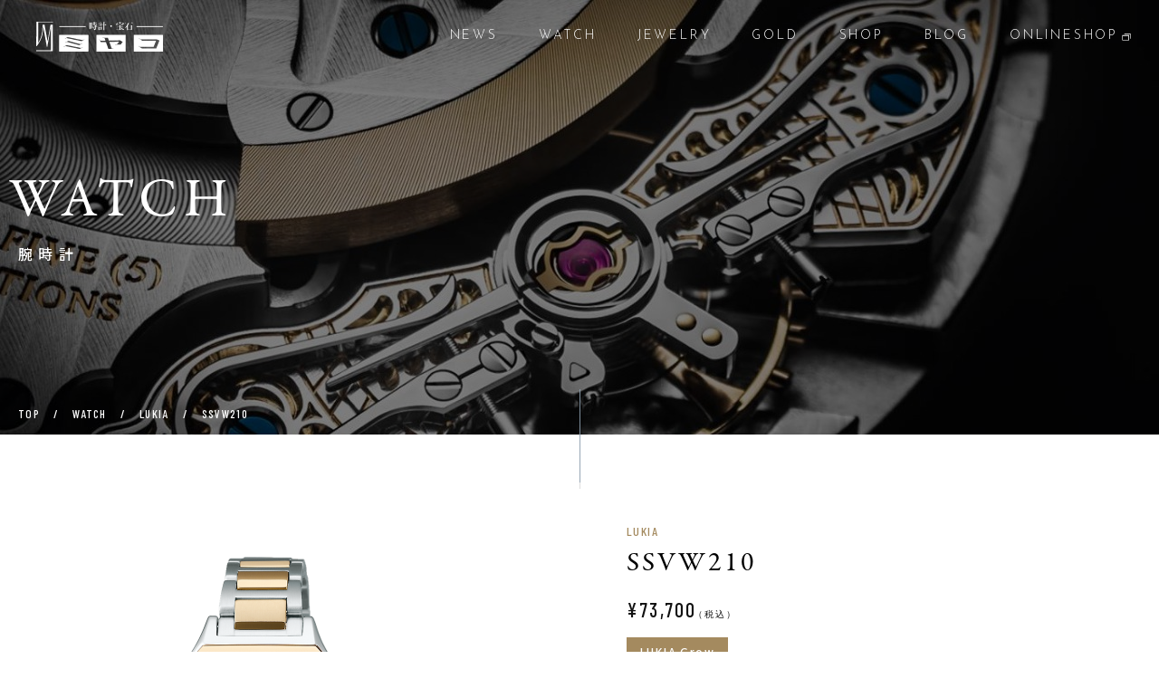

--- FILE ---
content_type: text/html; charset=UTF-8
request_url: https://www.miyako1912.co.jp/watch/ssvw210/
body_size: 6944
content:
<!doctype html>
<html><head prefix="og: https://ogp.me/ns#">
<meta charset="UTF-8">
<meta name="viewport" content="width=device-width, initial-scale=1.0">
<meta http-equiv="X-UA-Compatible" content="ie=edge">
<title>SSVW210 ｜ 兵庫県神戸市・加古川を中心に宝石・ブランド腕時計の正規品販売店 株式会社ミヤコ [グランドセイコーマスターショップ]</title>
<meta name="description" content="加古川・神戸（三宮センター街）・姫路エリアにて、時計販売、貴金属買取りを提供する株式会社ミヤコ。グランドセイコー、シチズン、カシオ、sinnをはじめ輸入時計など各種ブランド取扱い。">
<meta name="keywords" content="ブランド腕時計正規品販売店">
<meta property="og:url" content="https://www.miyako1912.co.jp">
<meta property="og:type" content="website">
<meta property="og:title" content="ブランド腕時計正規品販売店　株式会社ミヤコ">
<meta property="og:description" content="加古川・神戸（三宮センター街）・姫路エリアにて、時計販売、貴金属買取りを提供する株式会社ミヤコ。グランドセイコー、シチズン、カシオ、sinnをはじめ輸入時計など各種ブランド取扱い。">
<meta property="og:site_name" content="ブランド腕時計正規品販売店　株式会社ミヤコ">
<meta property="og:image" content="">
<!-- module css --> 
<link rel="stylesheet" href="/css/reset.css">
<link rel="stylesheet" href="/css/common.css">
<link rel="stylesheet" href="/css/drawer.min.css">
<link rel="stylesheet" href="https://cdn.jsdelivr.net/npm/yakuhanjp@3.4.1/dist/css/yakuhanjp.min.css">
<link href="https://use.fontawesome.com/releases/v5.6.1/css/all.css" rel="stylesheet">
<!-- end module css -->
<link rel="stylesheet" type="text/css" href="https://unpkg.com/swiper@9/swiper.min.css">
<link rel="stylesheet" href="/css/watch.css">
<!-- webfonts -->
<link rel="stylesheet" href="https://use.typekit.net/cwl7aqc.css">
<!--Google Fonts-->
<link rel="preconnect" href="https://fonts.googleapis.com">
<link rel="preconnect" href="https://fonts.gstatic.com" crossorigin>
<link href="https://fonts.googleapis.com/css2?family=Barlow+Condensed:wght@400;500;600;700&family=Josefin+Sans:wght@200;300;400;500;700&family=Noto+Sans+JP:wght@400;500;700&family=Noto+Serif+JP:wght@200;300;400;500;600;700&display=swap" rel="stylesheet">

<!-- Google Tag Manager -->
<script>(function(w,d,s,l,i){w[l]=w[l]||[];w[l].push({'gtm.start':
new Date().getTime(),event:'gtm.js'});var f=d.getElementsByTagName(s)[0],
j=d.createElement(s),dl=l!='dataLayer'?'&l='+l:'';j.async=true;j.src=
'https://www.googletagmanager.com/gtm.js?id='+i+dl;f.parentNode.insertBefore(j,f);
})(window,document,'script','dataLayer','GTM-MBHT64HF');</script>
<!-- End Google Tag Manager -->

<meta name='robots' content='max-image-preview:large' />
<style id='wp-img-auto-sizes-contain-inline-css' type='text/css'>
img:is([sizes=auto i],[sizes^="auto," i]){contain-intrinsic-size:3000px 1500px}
/*# sourceURL=wp-img-auto-sizes-contain-inline-css */
</style>
<style id='classic-theme-styles-inline-css' type='text/css'>
/*! This file is auto-generated */
.wp-block-button__link{color:#fff;background-color:#32373c;border-radius:9999px;box-shadow:none;text-decoration:none;padding:calc(.667em + 2px) calc(1.333em + 2px);font-size:1.125em}.wp-block-file__button{background:#32373c;color:#fff;text-decoration:none}
/*# sourceURL=/wp-includes/css/classic-themes.min.css */
</style>
<style id='global-styles-inline-css' type='text/css'>
:root{--wp--preset--aspect-ratio--square: 1;--wp--preset--aspect-ratio--4-3: 4/3;--wp--preset--aspect-ratio--3-4: 3/4;--wp--preset--aspect-ratio--3-2: 3/2;--wp--preset--aspect-ratio--2-3: 2/3;--wp--preset--aspect-ratio--16-9: 16/9;--wp--preset--aspect-ratio--9-16: 9/16;--wp--preset--color--black: #000000;--wp--preset--color--cyan-bluish-gray: #abb8c3;--wp--preset--color--white: #ffffff;--wp--preset--color--pale-pink: #f78da7;--wp--preset--color--vivid-red: #cf2e2e;--wp--preset--color--luminous-vivid-orange: #ff6900;--wp--preset--color--luminous-vivid-amber: #fcb900;--wp--preset--color--light-green-cyan: #7bdcb5;--wp--preset--color--vivid-green-cyan: #00d084;--wp--preset--color--pale-cyan-blue: #8ed1fc;--wp--preset--color--vivid-cyan-blue: #0693e3;--wp--preset--color--vivid-purple: #9b51e0;--wp--preset--gradient--vivid-cyan-blue-to-vivid-purple: linear-gradient(135deg,rgb(6,147,227) 0%,rgb(155,81,224) 100%);--wp--preset--gradient--light-green-cyan-to-vivid-green-cyan: linear-gradient(135deg,rgb(122,220,180) 0%,rgb(0,208,130) 100%);--wp--preset--gradient--luminous-vivid-amber-to-luminous-vivid-orange: linear-gradient(135deg,rgb(252,185,0) 0%,rgb(255,105,0) 100%);--wp--preset--gradient--luminous-vivid-orange-to-vivid-red: linear-gradient(135deg,rgb(255,105,0) 0%,rgb(207,46,46) 100%);--wp--preset--gradient--very-light-gray-to-cyan-bluish-gray: linear-gradient(135deg,rgb(238,238,238) 0%,rgb(169,184,195) 100%);--wp--preset--gradient--cool-to-warm-spectrum: linear-gradient(135deg,rgb(74,234,220) 0%,rgb(151,120,209) 20%,rgb(207,42,186) 40%,rgb(238,44,130) 60%,rgb(251,105,98) 80%,rgb(254,248,76) 100%);--wp--preset--gradient--blush-light-purple: linear-gradient(135deg,rgb(255,206,236) 0%,rgb(152,150,240) 100%);--wp--preset--gradient--blush-bordeaux: linear-gradient(135deg,rgb(254,205,165) 0%,rgb(254,45,45) 50%,rgb(107,0,62) 100%);--wp--preset--gradient--luminous-dusk: linear-gradient(135deg,rgb(255,203,112) 0%,rgb(199,81,192) 50%,rgb(65,88,208) 100%);--wp--preset--gradient--pale-ocean: linear-gradient(135deg,rgb(255,245,203) 0%,rgb(182,227,212) 50%,rgb(51,167,181) 100%);--wp--preset--gradient--electric-grass: linear-gradient(135deg,rgb(202,248,128) 0%,rgb(113,206,126) 100%);--wp--preset--gradient--midnight: linear-gradient(135deg,rgb(2,3,129) 0%,rgb(40,116,252) 100%);--wp--preset--font-size--small: 13px;--wp--preset--font-size--medium: 20px;--wp--preset--font-size--large: 36px;--wp--preset--font-size--x-large: 42px;--wp--preset--spacing--20: 0.44rem;--wp--preset--spacing--30: 0.67rem;--wp--preset--spacing--40: 1rem;--wp--preset--spacing--50: 1.5rem;--wp--preset--spacing--60: 2.25rem;--wp--preset--spacing--70: 3.38rem;--wp--preset--spacing--80: 5.06rem;--wp--preset--shadow--natural: 6px 6px 9px rgba(0, 0, 0, 0.2);--wp--preset--shadow--deep: 12px 12px 50px rgba(0, 0, 0, 0.4);--wp--preset--shadow--sharp: 6px 6px 0px rgba(0, 0, 0, 0.2);--wp--preset--shadow--outlined: 6px 6px 0px -3px rgb(255, 255, 255), 6px 6px rgb(0, 0, 0);--wp--preset--shadow--crisp: 6px 6px 0px rgb(0, 0, 0);}:where(.is-layout-flex){gap: 0.5em;}:where(.is-layout-grid){gap: 0.5em;}body .is-layout-flex{display: flex;}.is-layout-flex{flex-wrap: wrap;align-items: center;}.is-layout-flex > :is(*, div){margin: 0;}body .is-layout-grid{display: grid;}.is-layout-grid > :is(*, div){margin: 0;}:where(.wp-block-columns.is-layout-flex){gap: 2em;}:where(.wp-block-columns.is-layout-grid){gap: 2em;}:where(.wp-block-post-template.is-layout-flex){gap: 1.25em;}:where(.wp-block-post-template.is-layout-grid){gap: 1.25em;}.has-black-color{color: var(--wp--preset--color--black) !important;}.has-cyan-bluish-gray-color{color: var(--wp--preset--color--cyan-bluish-gray) !important;}.has-white-color{color: var(--wp--preset--color--white) !important;}.has-pale-pink-color{color: var(--wp--preset--color--pale-pink) !important;}.has-vivid-red-color{color: var(--wp--preset--color--vivid-red) !important;}.has-luminous-vivid-orange-color{color: var(--wp--preset--color--luminous-vivid-orange) !important;}.has-luminous-vivid-amber-color{color: var(--wp--preset--color--luminous-vivid-amber) !important;}.has-light-green-cyan-color{color: var(--wp--preset--color--light-green-cyan) !important;}.has-vivid-green-cyan-color{color: var(--wp--preset--color--vivid-green-cyan) !important;}.has-pale-cyan-blue-color{color: var(--wp--preset--color--pale-cyan-blue) !important;}.has-vivid-cyan-blue-color{color: var(--wp--preset--color--vivid-cyan-blue) !important;}.has-vivid-purple-color{color: var(--wp--preset--color--vivid-purple) !important;}.has-black-background-color{background-color: var(--wp--preset--color--black) !important;}.has-cyan-bluish-gray-background-color{background-color: var(--wp--preset--color--cyan-bluish-gray) !important;}.has-white-background-color{background-color: var(--wp--preset--color--white) !important;}.has-pale-pink-background-color{background-color: var(--wp--preset--color--pale-pink) !important;}.has-vivid-red-background-color{background-color: var(--wp--preset--color--vivid-red) !important;}.has-luminous-vivid-orange-background-color{background-color: var(--wp--preset--color--luminous-vivid-orange) !important;}.has-luminous-vivid-amber-background-color{background-color: var(--wp--preset--color--luminous-vivid-amber) !important;}.has-light-green-cyan-background-color{background-color: var(--wp--preset--color--light-green-cyan) !important;}.has-vivid-green-cyan-background-color{background-color: var(--wp--preset--color--vivid-green-cyan) !important;}.has-pale-cyan-blue-background-color{background-color: var(--wp--preset--color--pale-cyan-blue) !important;}.has-vivid-cyan-blue-background-color{background-color: var(--wp--preset--color--vivid-cyan-blue) !important;}.has-vivid-purple-background-color{background-color: var(--wp--preset--color--vivid-purple) !important;}.has-black-border-color{border-color: var(--wp--preset--color--black) !important;}.has-cyan-bluish-gray-border-color{border-color: var(--wp--preset--color--cyan-bluish-gray) !important;}.has-white-border-color{border-color: var(--wp--preset--color--white) !important;}.has-pale-pink-border-color{border-color: var(--wp--preset--color--pale-pink) !important;}.has-vivid-red-border-color{border-color: var(--wp--preset--color--vivid-red) !important;}.has-luminous-vivid-orange-border-color{border-color: var(--wp--preset--color--luminous-vivid-orange) !important;}.has-luminous-vivid-amber-border-color{border-color: var(--wp--preset--color--luminous-vivid-amber) !important;}.has-light-green-cyan-border-color{border-color: var(--wp--preset--color--light-green-cyan) !important;}.has-vivid-green-cyan-border-color{border-color: var(--wp--preset--color--vivid-green-cyan) !important;}.has-pale-cyan-blue-border-color{border-color: var(--wp--preset--color--pale-cyan-blue) !important;}.has-vivid-cyan-blue-border-color{border-color: var(--wp--preset--color--vivid-cyan-blue) !important;}.has-vivid-purple-border-color{border-color: var(--wp--preset--color--vivid-purple) !important;}.has-vivid-cyan-blue-to-vivid-purple-gradient-background{background: var(--wp--preset--gradient--vivid-cyan-blue-to-vivid-purple) !important;}.has-light-green-cyan-to-vivid-green-cyan-gradient-background{background: var(--wp--preset--gradient--light-green-cyan-to-vivid-green-cyan) !important;}.has-luminous-vivid-amber-to-luminous-vivid-orange-gradient-background{background: var(--wp--preset--gradient--luminous-vivid-amber-to-luminous-vivid-orange) !important;}.has-luminous-vivid-orange-to-vivid-red-gradient-background{background: var(--wp--preset--gradient--luminous-vivid-orange-to-vivid-red) !important;}.has-very-light-gray-to-cyan-bluish-gray-gradient-background{background: var(--wp--preset--gradient--very-light-gray-to-cyan-bluish-gray) !important;}.has-cool-to-warm-spectrum-gradient-background{background: var(--wp--preset--gradient--cool-to-warm-spectrum) !important;}.has-blush-light-purple-gradient-background{background: var(--wp--preset--gradient--blush-light-purple) !important;}.has-blush-bordeaux-gradient-background{background: var(--wp--preset--gradient--blush-bordeaux) !important;}.has-luminous-dusk-gradient-background{background: var(--wp--preset--gradient--luminous-dusk) !important;}.has-pale-ocean-gradient-background{background: var(--wp--preset--gradient--pale-ocean) !important;}.has-electric-grass-gradient-background{background: var(--wp--preset--gradient--electric-grass) !important;}.has-midnight-gradient-background{background: var(--wp--preset--gradient--midnight) !important;}.has-small-font-size{font-size: var(--wp--preset--font-size--small) !important;}.has-medium-font-size{font-size: var(--wp--preset--font-size--medium) !important;}.has-large-font-size{font-size: var(--wp--preset--font-size--large) !important;}.has-x-large-font-size{font-size: var(--wp--preset--font-size--x-large) !important;}
/*# sourceURL=global-styles-inline-css */
</style>
</head>
<body class="drawer drawer--top">
<!-- Google Tag Manager (noscript) -->
<noscript><iframe src="https://www.googletagmanager.com/ns.html?id=GTM-MBHT64HF"
height="0" width="0" style="display:none;visibility:hidden"></iframe></noscript>
<!-- End Google Tag Manager (noscript) -->

<section class="bg_imgbox fv">
 <div class="title_box_wrap">
  <div class="title_box">
   <h2 class="page_title">WATCH</h2>
   <p class="page_sub_title">腕時計</p>
  </div>
  <ul class="pankuzu">
   <li><a href="/" class="line_effect"><span class="u_line_wht">TOP</span></a></li>
   <li>/</li>
   <li><a href="/watch/" class="line_effect"><span class="u_line_wht">WATCH</span></a></li>
   <li>/</li>
   <li><a href="/watch/brand/lukia/" class="line_effect"><span class="u_line_wht">LUKIA</span></a></li>
   <li>/</li>
   <li>SSVW210</li>
  </ul>
 </div>
 <div class="scroll_bar">
  <a href="#"></a>
 </div>
</section>
<header id="header" class="js-header">
 <div class="header_logo_wrap">
  <h1 class="header_logo"><a href="/"><img src="/img/common/head_logo.svg" alt="ブランド腕時計正規品販売店 株式会社ミヤコ"/></a></h1>
 </div>
 <nav class="g_navi">
  <ul>
   <li><a href="/news/"><span class="roll_txt"><span class="en">NEWS</span><span class="ja">ニュース</span></span></a></li>
   <li><a href="/watch/"><span class="roll_txt"><span class="en">WATCH</span><span class="ja">腕時計</span></span></a></li>
   <li><a href="/jewelry/"><span class="roll_txt"><span class="en">JEWELRY</span><span class="ja">ジュエリー</span></span></a></li>
   <li><a href="/buying/"><span class="roll_txt"><span class="en">GOLD</span><span class="ja">貴金属</span></span></a></li>
   <li><a href="/shop/"><span class="roll_txt"><span class="en">SHOP</span><span class="ja">店 舗</span></span></a></li>
   <li><a href="/blog/"><span class="roll_txt"><span class="en">BLOG</span><span class="ja">ブログ</span></span></a></li>
   <li class="menu_onlineshop"><a href="https://miyako-shop.com/" target="_blank"><span class="roll_txt"><span class="en">ONLINESHOP</span><span class="ja onlineshop_txt">オンラインショップ</span></span></a></li>
  </ul>
 </nav>
 <!--drawer-->
 <button type="button" class="drawer-toggle drawer-hamburger">
  <span class="sr-only">toggle navigation</span>
  <span class="drawer-hamburger-icon"></span>
 </button>
 <nav class="drawer-nav" role="navigation">
  <ul class="drawer-menu">
   <li><a class="drawer-menu-item" href="/">TOP<span>/ トップ</span></a></li>
   <li><a class="drawer-menu-item" href="/news/">NEWS<span>/ ニュース</span></a></li>
   <li><a class="drawer-menu-item" href="/watch/">WATCH<span>/ 腕時計</span></a></li>
   <li><a class="drawer-menu-item" href="/jewelry/">JEWELRY<span>/ ジュエリー</span></a></li>
   <li><a class="drawer-menu-item" href="/buying/">BUYING<span>/ 貴金属買取</span></a></li>
   <li><a class="drawer-menu-item" href="/shop/">SHOP<span>/ 店 舗</span></a></li>
   <li><a class="drawer-menu-item" href="/blog/">BLOG<span>/ ブログ</span></a></li>
   <li><a class="drawer-menu-item" href="/company/">COMPANY<span>/ 企業情報</span></a></li>
   <li><a class="drawer-menu-item" href="/privacy/">PRIVACY POLICY<span>/ プライバシー・ポリシー</span></a></li>
   <li><a class="drawer-menu-item" href="https://miyako-shop.com/" target="_blank">ONLINESHOP<span>/ オンラインショップ</span></a></li>
  </ul>
 </nav>
</header>
<main>
<div class="content page_watch_detail">
<section class="box_m">
 <div class="itembox_wrap">
  <div class="itembox_left">
   <div class="swiper">
    <div class="swiper-wrapper">
     <div class="swiper-slide"><img src="https://www.miyako1912.co.jp/images/2024/02/SSVW210.png" alt=""></div>
    </div>
    <div class="thumblist"></div>
   </div>
   <div class="link_btn_box_wrap">
   </div>
  </div>
  <div class="itembox_right">
   <p class="cat_brand">LUKIA</p>
   <h3 class="item_title">SSVW210</h3>
   <p class="item_price">&yen;73,700 <span>（税込）</span></p>
   <p class="highlight_txt">LUKIA Grow</p>
   <div class="item_box">
    <h4 class="item_sub_menu">製品仕様</h4>
    <p class="item_txt">ムーブメント<br />
キャリバーNo<br />
1B32<br />
駆動方式<br />
ソーラー電波修正<br />
精度<br />
非受信時平均月差±15秒<br />
駆動期間<br />
フル充電時約6ヶ月間 パワーセーブ時約1.5年<br />
石数<br />
4石<br />
機能<br />
過充電防止機能<br />
即スタート機能<br />
パワーセーブ機能<br />
フルオートカレンダー機能（2099年12月31日まで）<br />
電波修正機能（日本・中国・アメリカ・ドイツの標準電波を受信）<br />
自動受信機能<br />
強制受信機能<br />
受信結果表示機能<br />
時差修正機能<br />
針位置自動修正機能<br />
カレンダー（日付）機能つき<br />
<br />
ケース・バンド<br />
ケース材質<br />
ステンレス<br />
ケースコーティング<br />
プラチナダイヤシールド<br />
ケースサイズ<br />
厚さ:7.7mm<br />
横:23.9mm<br />
縦:36.4mm<br />
ガラス材質<br />
サファイア<br />
ガラスコーティング<br />
スーパークリア コーティング<br />
中留<br />
ワンプッシュ三つ折れ方式<br />
腕周り長さ（最長）<br />
175.0mm<br />
<br />
時計仕様<br />
防水<br />
日常生活用強化防水（10気圧）<br />
耐磁<br />
あり<br />
重さ<br />
58.0g<br />
その他特徴<br />
クリスタルガラス入りりゅうず<br />
Comfotex</p>
   </div>
   <div class="item_box">
    <h4 class="item_sub_menu">販売店舗</h4>
    <p class="item_txt">セイコー ウオッチ サロン 神戸 三宮店</p>
   </div>
   <div class="item_box">
    <h4 class="item_sub_menu">SHARE</h4>
    <ul class="item_share_list">
     <li><a href="https://www.facebook.com/sharer/sharer.php?u=https://www.miyako1912.co.jp/watch/brand/lukia/lukia/" target="_blank"><img src="/img/watch/icon_facebook.svg" alt=""></a></li>
     <li><a href="http://twitter.com/share?url=https://www.miyako1912.co.jp/watch/brand/lukia/lukia/&text=SSVW210" target="_blank"><img src="/img/watch/icon_x.svg" alt=""></a></li>
     <li><a href="https://social-plugins.line.me/lineit/share?url=https://www.miyako1912.co.jp/watch/brand/lukia/lukia/" target="_blank"><img src="/img/watch/icon_line.svg" alt=""></a></li>
    </ul>
   </div>
  </div>
 </div>

</section>
</div>
</main>

<footer>
<section class="footer_inner">
<div class="box_m">
<div class="foot_logo_wrap">
<p class="foot_logo"><img src="/img/common/head_logo.svg" alt=""/></p>
<ul class="foot_list">
<li><a href="/company/">企業情報</a></li>
<li><a href="/privacy/">プライバシー・ポリシー</a></li>
<li class="icon_blk"><a href="https://miyako-shop.com/" target="_blank">オンラインショップ</a><span class="icon_blank"><img src="/img/common/blank_icon_gry.svg" alt=""></span></li>
</ul>
</div>

<p class="ci">【 CORPORATE INFORMATION 】 </p>
<p class="foot_addless">〒 675-0065<br class="sp-hidden">
兵庫県加古川市加古川町篠原町13-4<br class="pc-hidden">　TEL：079-422-2232  FAX：079-425-2243<br>
<span>→ <a href="/shop/">SHOP LIST</a></span>
</p>
<small class="copyright">&copy; MIYAKO CO., LTD. ALL RIGHT RESERVED.</small>
</div>
</section>
</footer>

<div class="page_top"><a href="#"></a></div>

<script src="https://ajax.googleapis.com/ajax/libs/jquery/3.6.1/jquery.min.js"></script>
<script src="/js/pagetop.js"></script>
<script src="https://cdnjs.cloudflare.com/ajax/libs/iScroll/5.2.0/iscroll.min.js"></script>
<script src="/js/drawer.min.js"></script>
<script src="https://cdnjs.cloudflare.com/ajax/libs/twitter-bootstrap/3.3.7/js/bootstrap.min.js"></script>
<script src="/js/header_bg.js"></script>
<script>
$(document).ready(function(){$('.drawer').drawer();});
</script>
<!-- ページ内リンク-->
<script>
$(function() {
var headerHeight = 80;
$('[href^="#"]').click(function(){
var href= $(this).attr("href");
var target = $(href == "#" || href == "" ? 'html' : href);
var position = target.offset().top-headerHeight; 
$("html, body").animate({scrollTop:position}, 500, "swing");
return false;
});
});
</script>

<!--swiper.js-->
<script src="https://cdn.jsdelivr.net/npm/swiper@9/swiper-bundle.min.js"></script>
<script>
const thumbClass = 'thumblist-item';
const mytap = window.ontouchstart === null?"touchstart":"click";

const mySwiper = new Swiper('.swiper', {
//effect: "fade",
  speed: 1500,
  autoplay:{
    delay:4000
  },
  pagination:{
    el:'.thumblist',
    type:'custom',
    renderCustom: function (swiper, current, total) {
      const slides = swiper.slides;
      let html = '';
      for( let i = 0 ; i < total; i++ ){
        if( current == i+1 ){
          html = html + `<div class="${thumbClass} current" data-slideto="${i}">${slides[i].innerHTML}</div>`;
        }else{
          html = html + `<div class="${thumbClass}" data-slideto="${i}">${slides[i].innerHTML}</div>`;
        }
      }
      return html;
    }
  }
});

const clickThumbs = (()=>{
  const thumbItems = document.getElementsByClassName(thumbClass);
  for(let i = 0; i < thumbItems.length ; i ++){
    thumbItems[i].addEventListener(mytap,((e)=>{
      let index = e.currentTarget.dataset.slideto;
      mySwiper.slideTo(index, 1500, true);
      setTimeout(mySwiper.autoplay.start,3000);
    }),false);
  }
});

clickThumbs();
mySwiper.on('slideChange',clickThumbs);
</script>
<script type="speculationrules">
{"prefetch":[{"source":"document","where":{"and":[{"href_matches":"/*"},{"not":{"href_matches":["/jmrn21/wp-*.php","/jmrn21/wp-admin/*","/images/*","/jmrn21/wp-content/*","/jmrn21/wp-content/plugins/*","/jmrn21/wp-content/themes/jp.co.miyako1912.customize/*","/*\\?(.+)"]}},{"not":{"selector_matches":"a[rel~=\"nofollow\"]"}},{"not":{"selector_matches":".no-prefetch, .no-prefetch a"}}]},"eagerness":"conservative"}]}
</script>
</body>
</html>


--- FILE ---
content_type: text/css
request_url: https://www.miyako1912.co.jp/css/drawer.min.css
body_size: 2105
content:
/*!
 * jquery-drawer v3.2.2
 * Flexible drawer menu using jQuery, iScroll and CSS.
 * http://git.blivesta.com/drawer
 * License : MIT
 * Author : blivesta <design@blivesta.com> (http://blivesta.com/)
 */
.drawer-open {
overflow: hidden !important
}
.drawer-nav {
position: fixed;
z-index: 100;
top: 0;
overflow: hidden;
width: 100%;
height: 100%;
color: #fff;
background-color: rgba(142, 119, 66,0.95); /* drawer 背景色指定*/
}
.drawer-brand {
font-size: 1.5rem;
line-height: 3.75rem;
display: block;
padding-right: .75rem;
padding-left: .75rem;
text-decoration: none;
color: #fff;
}
.drawer-menu {
margin: 0;
padding: 0 15px;
list-style: none;
}
.drawer-menu li a {
font-family: 'Josefin Sans', sans-serif;
font-weight: 400;
font-size: 1.3rem;
color: #fff;
text-decoration: none;
padding:18px 0px 15px 15px;
border-bottom: solid 1px rgba(255,255,255,0.2);
}
.drawer-menu li a {
color: #fff;
text-decoration: none;
padding:18px 0px 15px 15px;
border-bottom: solid 1px rgba(255,255,255,0.2);
}
.drawer-menu li a span {
font-family: 'Noto Sans JP', sans-serif;
font-weight: 400;
font-size: 1.0rem;
margin-left: 15px;
}
.drawer-menu-item {
font-size: 1.3rem;
display: block;
}
.drawer-menu-item:hover {
text-decoration: none;
color: #fff;
background-color: transparent;
}
.drawer-overlay {
position: fixed;
z-index: 6;
top: 0;
left: 0;
display: none;
width: 100%;
height: 100%;
background-color: rgba(0, 0, 0, .2)
}
.drawer-open .drawer-overlay {
display: block
}
.drawer--top .drawer-nav { 
top: -1005%;/* header_bg.js 不具合調整*/
left: 0;
width: 100%;
height: auto;
/*max-height: 100%;*/
-webkit-transition: top .6s cubic-bezier(.19, 1, .22, 1);
transition: top .6s cubic-bezier(.19, 1, .22, 1)
}
.drawer--top.drawer-open .drawer-nav {
top: 80px; /* drawer背景色の位置*/
}

@media all and (max-width : 767px ){
.drawer--top.drawer-open .drawer-nav {
 top: 60px; /* drawer背景色の位置*/
}
}

.drawer--top .drawer-hamburger, .drawer--top.drawer-open .drawer-hamburger {
right: 0
}
.drawer--left .drawer-nav {
left: -16.25rem;
-webkit-transition: left .6s cubic-bezier(.19, 1, .22, 1);
transition: left .6s cubic-bezier(.19, 1, .22, 1)
}
.drawer--left .drawer-hamburger, .drawer--left.drawer-open .drawer-nav, .drawer--left.drawer-open .drawer-navbar .drawer-hamburger {
left: 0
}
.drawer--left.drawer-open .drawer-hamburger {
left: 16.25rem
}
.drawer--right .drawer-nav {
right: -16.25rem;
-webkit-transition: right .6s cubic-bezier(.19, 1, .22, 1);
transition: right .6s cubic-bezier(.19, 1, .22, 1)
}
.drawer--right .drawer-hamburger, .drawer--right.drawer-open .drawer-nav, .drawer--right.drawer-open .drawer-navbar .drawer-hamburger {
right: 0
}
.drawer--right.drawer-open .drawer-hamburger {
right: 16.25rem
}
.drawer-hamburger {
position: fixed;
z-index: 10;
top: 0;
display: block;
box-sizing: content-box;
width: 1.8rem;
/* ハンバーガーの位置調整*/
padding: 30px 20px 0px 0px;
-webkit-transition: all .6s cubic-bezier(.19, 1, .22, 1);
transition: all .6s cubic-bezier(.19, 1, .22, 1);
-webkit-transform: translateZ(0);
transform: translateZ(0);
border: 0;
outline: 0;
background: rgba(193, 171, 4, 0.95); 
background-color: transparent;
}

@media all and (max-width : 767px ){
.drawer-hamburger {
padding: 18px 15px 0px 0px;
}
}

.drawer-hamburger:hover {
cursor: pointer;
background-color: transparent
}
.drawer-hamburger-icon {
position: relative;
display: block;
margin-top: 10px
}
/*ハンバーガー三本線の色変更*/
.drawer-hamburger-icon, .drawer-hamburger-icon:after, .drawer-hamburger-icon:before {
width: 100%;
height: 1px;
-webkit-transition: all .6s cubic-bezier(.19, 1, .22, 1);
transition: all .6s cubic-bezier(.19, 1, .22, 1);
background-color: #fff;
}
/*ハンバーガー三本線の間隔調整#01*/
.drawer-hamburger-icon:after, .drawer-hamburger-icon:before {
position: absolute;
top: -6px;
left: 0;
content: " "
}
/*ハンバーガー三本線の間隔調整#02*/
.drawer-hamburger-icon:after {
top: 6px
}
.drawer-open .drawer-hamburger-icon {
background-color: transparent
}
.drawer-open .drawer-hamburger-icon:after, .drawer-open .drawer-hamburger-icon:before {
top: 0
}
.drawer-open .drawer-hamburger-icon:before {
-webkit-transform: rotate(45deg);
transform: rotate(45deg)
}
.drawer-open .drawer-hamburger-icon:after {
-webkit-transform: rotate(-45deg);
transform: rotate(-45deg)
}
.sr-only {
position: absolute;
overflow: hidden;
clip: rect(0, 0, 0, 0);
width: 1px;
height: 1px;
margin: -1px;
padding: 0;
border: 0
}
.sr-only-focusable:active, .sr-only-focusable:focus {
position: static;
overflow: visible;
clip: auto;
width: auto;
height: auto;
margin: 0
}
.drawer--sidebar, .drawer--sidebar .drawer-contents {
background-color: rgba(0, 0, 0, 0.9); 
}

@media (min-width:64em) {
.drawer--sidebar .drawer-hamburger {
display: none;
visibility: hidden
}
.drawer--sidebar .drawer-nav {
display: block;
-webkit-transform: none;
transform: none;
position: fixed;
width: 12.5rem;
height: 100%;
background: rgba(41, 51, 55, 0.95); 
}
.drawer--sidebar.drawer--left .drawer-nav {
left: 0;
border-right: 1px solid #ddd
}
.drawer--sidebar.drawer--left .drawer-contents {
margin-left: 12.5rem
}
.drawer--sidebar.drawer--right .drawer-nav {
right: 0;
border-left: 1px solid #ddd
}
.drawer--sidebar.drawer--right .drawer-contents {
margin-right: 12.5rem
}
.drawer--sidebar .drawer-container {
max-width: 48rem
}
}

@media (min-width:75em) {
.drawer--sidebar .drawer-nav {
width: 16.25rem
}
.drawer--sidebar.drawer--left .drawer-contents {
margin-left: 16.25rem
}
.drawer--sidebar.drawer--right .drawer-contents {
margin-right: 16.25rem
}
.drawer--sidebar .drawer-container {
max-width: 60rem
}
}

.drawer--navbarTopGutter {
padding-top: 3.75rem
}
.drawer-navbar .drawer-navbar-header {
border-bottom: 1px solid #ddd;
background-color: #fff
}
.drawer-navbar {
z-index: 3;
top: 0;
width: 100%
}
.drawer-navbar--fixed {
position: fixed
}
.drawer-navbar-header {
position: relative;
z-index: 3;
box-sizing: border-box;
width: 100%;
height: 3.75rem;
padding: 0 .75rem;
text-align: center
}
.drawer-navbar .drawer-brand {
line-height: 3.75rem;
display: inline-block;
padding-top: 0;
padding-bottom: 0;
text-decoration: none
}
.drawer-navbar .drawer-brand:hover {
background-color: transparent
}
.drawer-navbar .drawer-nav {
padding-top: 3.75rem
}
.drawer-navbar .drawer-menu {
padding-bottom: 7.5rem
}

@media (min-width:64em) {
.drawer-navbar {
height: 3.75rem;
border-bottom: 1px solid #ddd;
background-color: #fff
}
.drawer-navbar .drawer-navbar-header {
position: relative;
display: block;
float: left;
width: auto;
padding: 0;
border: 0
}
.drawer-navbar .drawer-menu--right {
float: right
}
.drawer-navbar .drawer-menu li {
float: left
}
.drawer-navbar .drawer-menu-item {
line-height: 180%;
padding-top: 0;
padding-bottom: 0
}
.drawer-navbar .drawer-hamburger {
display: none
}
.drawer-navbar .drawer-nav {
position: relative;
left: 0;
overflow: visible;
width: auto;
height: 3.75rem;
padding-top: 0;
-webkit-transform: translateZ(0);
transform: translateZ(0)
}
.drawer-navbar .drawer-menu {
padding: 0
}
.drawer-navbar .drawer-dropdown-menu {
position: absolute;
width: 16.25rem;
border: 1px solid #ddd
}
.drawer-navbar .drawer-dropdown-menu-item {
padding-left: .75rem
}
}
/*ドロップダウンの背景色*/
.drawer-dropdown-menu {
display: none;
box-sizing: border-box;
width: 100%;
margin: 0;
padding: 0;
background-color: transparent; 
}
.drawer-dropdown-menu > li {
width: 100%;
font-size: 1.3rem;
list-style: none
}
.drawer-dropdown-menu-item {
line-height: 180%;
display: block;
padding: 0;
padding-right: .75rem;
padding-left: 3rem;
text-decoration: none;
color: #222
}
.drawer-dropdown-menu-item:hover {
text-decoration: none;
color: #fff;
background-color: transparent
}
.drawer-dropdown.open > .drawer-dropdown-menu {
display: block
}
.drawer-dropdown .drawer-caret {
display: inline-block;
width: 0;
height: 0;
margin-left: 4px;
-webkit-transition: opacity .2s ease, -webkit-transform .2s ease;
transition: opacity .2s ease, -webkit-transform .2s ease;
transition: transform .2s ease, opacity .2s ease;
transition: transform .2s ease, opacity .2s ease, -webkit-transform .2s ease;
-webkit-transform: rotate(0deg);
transform: rotate(0deg);
vertical-align: middle;
border-top: 4px solid;
border-right: 4px solid transparent;
border-left: 4px solid transparent
}
.drawer-dropdown.open .drawer-caret {
-webkit-transform: rotate(180deg);
transform: rotate(180deg)
}
.drawer-container {
margin-right: auto;
margin-left: auto
}

@media (min-width:64em) {
.drawer-container {
max-width: 60rem
}
}
@media (min-width:75em) {
.drawer-container {
max-width: 70rem
}
}

@media (min-width: 821px) {
.drawer-hamburger{
display: none;
}
}

--- FILE ---
content_type: text/css
request_url: https://www.miyako1912.co.jp/css/watch.css
body_size: 3519
content:
@charset "utf-8";
/* watc index css */

.bg_imgbox {
background-image: url("../img/watch/title_bg.jpg");
background-size: cover;
}
.brand_list {
padding: 23px 40px 16px;
background: #F5F5F5;
display: flex;
flex-wrap: wrap;
justify-content: center;
font-family: 'Barlow Condensed', sans-serif;
font-weight: 600;
font-size: 2.2rem;
margin-bottom: 100px;
}
.brand_list li {
line-height: 100%;
margin-right: 24px;
margin-bottom: 10px;
display: block;
}
.brand_list li:last-child {
margin-right: 0px;
}
.brand_list li a {
line-height: 100%;
text-decoration: underline;
display: block;
}
.brand_list li a:hover {
text-decoration: none;
}
.brand_list_sec {
width: 100%;
padding-bottom: 22px;
border-bottom: solid 1px #ddd;
margin-bottom: 5px;
}
.brand_alphabet {
font-family: 'Barlow Condensed', sans-serif;
font-weight: 600;
font-size: 3.0rem;
color: #111;
line-height: 100%;
display: block;
text-align: center;
}
.brand_box {
width: 50%;
padding: 20px 0 20px;
/*border-bottom: solid 1px #ddd;*/
}
.brand_box:nth-child(odd){
padding-left: 100px;
}
.brand_box:nth-child(even){
padding-left: 80px;
padding-right: 20px;
}

@media all and (max-width : 1024px ){
.brand_box:nth-child(odd){
padding-left: 60px;
}
.brand_box:nth-child(even){
padding-left: 60px;
}
}

/*.brand_box:nth-last-child(n+2) {
border-bottom: solid 1px #ddd;
}*/
/*.brand_box:nth-last-child(-n+2) {
border-bottom: none;
}*/

/*.brand_box:last-child {
border-bottom: none;
}*/

.brand_box_item {
display: flex;
align-items: center;
width: 100%;
}

.brand_box .brand_thum {
max-width: 105px;
height: auto;
object-fit: cover;
margin-right: 30px;
}
.brand_name_en {
font-family: 'Barlow Condensed', sans-serif;
font-weight: 600;
font-size: 2.0rem;
letter-spacing: 0.1em;
color: #111;
line-height: 100%;
margin-bottom: 10px;
transition: all 0.5s;
}
.brand_name_jp {
font-size: 1.2rem;
font-weight: 500;
color: #999;
line-height: 100%;
transition: all 0.5s;
}
.brand_box_wrap {
width: 100%;
display: flex;
align-items: center;
flex-wrap: wrap;
padding-bottom: 10px;
border-bottom: solid 1px #ddd;
margin-bottom: 70px;
}
.brand_box a:hover .brand_name_en {
color: #A48A5F;
transition: all 0.5s;
}
.brand_box a:hover .brand_name_jp {
color: #666;
transition: all 0.5s;
}


/* スマートフォン
-------------------------------------------------- */

@media all and (max-width : 767px ){

.bg_imgbox {
background: url("../img/watch/title_bg_sp.png") ;
background-size: cover;
}
.brand_list {
padding: 15px 15px 10px;
font-size: 1.6rem;
margin-bottom: 50px;
}
.brand_list li {
margin-right: 15px;
}
.brand_list_sec {
padding-bottom: 15px;
margin-bottom: 5px;
}
.brand_alphabet {
font-size: 2.0rem;
}
.brand_box {
width: 50%;
padding: 15px 0 15px;
}
.brand_box:nth-child(odd){
padding-left: 5px;
}
.brand_box:nth-child(even){
padding-left: 10px;
padding-right: 0px;
}
.brand_box .brand_thum {
max-width: 50px;
height: auto;
object-fit: cover;
margin-right: 15px;
}
.brand_name_en {
font-size: 1.3rem;
margin-bottom: 2px;
}
.brand_name_jp {
font-size: 0.9rem;
letter-spacing: 0.05em;
line-height: 110%;
}
.brand_box_wrap {
padding-bottom: 5px;
margin-bottom: 35px;
}
}



/* list page P.Cレイアウト
-------------------------------------------------- */

.list_head_img {
margin-bottom: 55px;
}
.list_head_img img {
width: 100%;
height: auto;
}
.about_title dt {
font-family: "balboa", sans-serif;
font-weight: 300;
font-size: 3.6rem;
line-height: 100%;
letter-spacing: 0.05em;
padding-left: 52px;
position: relative;
margin-bottom: 10px;
color: #000;
}

@media all and (max-width : 1024px ){
.about_title dt {
font-size: 3.0rem;
}
}

.about_title dt::before {
content: "";
display: inline-block;
background-color: #000;
width: 42px;
height: 2px;
position: absolute;
left: 0;
top: 50%;
}
.about_title dd {
font-size:1.2rem;
font-weight: 400;
line-height: 100%;
margin-left: 52px;
}
.about_txt {
width: 70%;
font-size: 1.4rem;
line-height: 200%;
letter-spacing: 0.1em;
}

@media all and (max-width : 820px ){
.about_txt {
width: 65%;
font-size: 1.3rem;
line-height: 180%;
}
}

.about_box_wrap {
display: flex;
justify-content: space-between;
padding: 0 30px;
margin-bottom: 50px;
}
.menu {
display: flex;
align-items: center;
}
.menu dt {
font-family: "garamond-premier-pro", serif;
font-weight: 400;
font-size: 1.6rem;
letter-spacing: 0.1em;
line-height: 100%;
margin-right: 15px;
}
.menu dd {
font-size: 1.0rem;
font-weight: 500;
color: #999;
line-height: 100%;
letter-spacing: 0.1em;
}
.search_result {
display: flex;
align-items: center;
}
.search_result dt {
font-size: 1.2rem;
font-weight: 500;
line-height: 100%;
margin-right: 5px;
}
.search_result .result_number {
font-family: "garamond-premier-pro", serif;
font-size: 4.6rem;
color: #C6C1AB;
line-height: 100%;
}
.search_result dd span {
font-size: 1.2rem;
font-weight: 500;
line-height: 100%;
color: #C6C1AB;
}
.menu_wrap {
display: flex;
justify-content: space-between;
padding: 6px 20px 4px;
background: #F5F5F5;
border: solid 1px #E1E1E1;
margin-bottom: 70px;
}
.page_watch_brand_gs .menu_wrap {
padding: 18px 20px 15px;
}

/*-------------------------------------------------
タブ切替
-------------------------------------------------*/

.tab_wrap {
display: flex;
justify-content: center;
flex-wrap: wrap;
}

.tab_label {
max-width: 390px;
width: 100%;
font-family: "garamond-premier-pro", serif;
font-weight: 400;
font-size: 1.6rem;
color: #999;
background-color: #DBDBDB;
position: relative;
z-index: 1;
cursor: pointer;
flex: 1;
line-height: 100%;
padding: 15px 0 12px;
margin: 0 10px; 
text-align: center;
transition: all 0.5s;
}
.tab_label:hover {
background-color: #000;
color: #fff;
transition: all 0.5s;
}
.tab_content {
flex: 100%;
display: none;
overflow: hidden;
}
input[name="tab_switch"] {
display: none;
}
.tab_wrap input:checked + .tab_label {
color: #fff;
font-weight: 400;
background-color: #000;
}
#tab01:checked ~ #tab01_content,
#tab02:checked ~ #tab02_content {
display: block;
}
.tab_content{
margin-top: 70px;
}


/*-------------------------------------------------
時計一覧表示
-------------------------------------------------*/

.drive_list {
font-family: "garamond-premier-pro", serif;
font-weight: 400;
font-size: 1.6rem;
display: flex;
align-items: center;
justify-content: center;
margin-bottom: 90px;
}
.drive_list li {
line-height: 100%;
padding: 0 40px;
border-left: solid 1px #ddd;
}
.drive_list li:first-child {
border-left: none;
}
.drive_list li a {
transition: all 0.5s;
}
.drive_list li a:hover {
color: #A48A5F;
transition: all 0.5s;
}
.cat_title {
font-family: "garamond-premier-pro", serif;
font-weight: 400;
font-size: 2.0rem;
line-height: 100%;
display: block;
text-align: center;
padding-bottom: 20px;
position: relative;
margin-bottom: 80px;
}

@media all and (max-width : 1024px ){
.cat_title {
margin-bottom: 50px;
}
}

.cat_title::after {
content: "";
background-color: #ccc;
width: 15px;
height: 1px;
position: absolute;
left: 50%;
bottom: 0;
}
.item_thum_box_wrap {
max-width: 1060px;
margin: 0 auto 90px;
display: flex;
flex-wrap: wrap;
}

.page_watch_brand_regular .item_thum_box_wrap {
margin-bottom: 50px;
}

.item_thum_box {
width: calc(25% - 180px / 4);
margin-right: 60px;
margin-bottom: 50px;
position: relative;
}
.item_thum_box:nth-child(4n) {
margin-right: 0px;
}
.item_thum_img {
width: 100%;
margin-bottom: 20px;
}
.item_thum_img img {
width: 100%;
height: 220px;
object-fit: contain;
}
.item_thum_title,
.item_thum_price {
font-family: 'Barlow Condensed', sans-serif;
font-size: 1.3rem;
line-height: 100%;
margin-bottom: 10px;
text-align: center;
letter-spacing: 0.15em;
font-weight: 500;
}
.item_thum_price span {
font-size: 1.0rem;
margin-left: -5px;
}
.item_thum_box .icon_new {
position: absolute;
right: 0;
top: -25px;
}

@media all and (max-width : 820px ){
.item_thum_box .icon_new {
position: absolute;
right: 0;
top: 0px;
}
.item_thum_box .icon_new img {
width: 90%;
}
}

.item_thum_box a {
transition: all 0.5s;
}
.item_thum_box a:hover {
opacity: 0.8;
transition: all 0.5s;
}
.cat_box {
padding-bottom: 80px;
border-bottom: solid 1px #ddd;
margin-bottom: 100px;
}
.page_watch_brand_regular .link_btn_box {
margin-bottom: 100px;
}






/*-------------------------------------------------
Lpページバナー
-------------------------------------------------*/

.lp_banner {
display: flex;
flex-direction: column;
align-items: center;
}
.lp_banner img {
width: 100%;
}
.lp_banner a {
transition: ease 0.5s;
}
.lp_banner a:hover {
opacity: 0.8;
transition: ease 0.5s;
}


/* list page スマートフォンレイアウト
-------------------------------------------------- */

@media all and (max-width : 767px ){
.list_head_img {
margin-bottom: 30px;
}

.about_title dt {
font-size: 2.2rem;
padding-left: 25px;
margin-bottom: 5px;
}
.about_title dt::before {
content: "";
width: 20px;
height: 1px;
position: absolute;
left: 0;
top: 50%;
}
.about_title dd {
font-size:1.0rem;
margin-left: 25px;
}
.about_txt {
width: 100%;
font-size: 1.2rem;
line-height: 180%;
margin-top: 20px;
margin-bottom: 20px;
}
.about_box_wrap {
display: flex;
justify-content: space-between;
flex-direction: column;
padding: 0 0px;
margin-bottom: 20px;
}
.menu dt {
font-size: 1.2rem;
margin-right: 5px;
letter-spacing: 0.05em;
}
.menu dd {
font-size: 0.9rem;
}
.search_result dt {
font-size: 0.9rem;
margin-right: 0px;
}
.search_result .result_number {
font-size: 2.0rem;
}
.search_result dd span {
font-size: 0.9rem;
}
.menu_wrap {
padding: 6px 10px 4px;
margin-bottom: 20px;
}


/*-------------------------------------------------
タブ切替
-------------------------------------------------*/

.tab_label {
max-width: 390px;
font-size: 1.2rem;
padding: 12px 0 10px;
margin: 0 5px; 
}
.tab_content{
margin-top: 30px;
}


/*-------------------------------------------------
時計一覧表示
-------------------------------------------------*/

.drive_list {
font-size: 1.2rem;
margin-bottom: 50px;
}
.drive_list li {
padding: 0 15px;
}

.cat_title {
font-size: 1.4rem;
padding-bottom: 20px;
margin-bottom: 50px;
}
.cat_title::after {
width: 10px;
height: 1px;
}
.item_thum_box_wrap {
max-width: 1060px;
margin: 0 auto 40px;
display: flex;
flex-wrap: wrap;
}
.page_watch_brand_regular .item_thum_box_wrap {
margin-bottom: 20px;
}
.item_thum_box {
width: calc(50% - 20px / 2);
margin-right: 20px;
margin-bottom: 20px;
}
.item_thum_box:nth-child(2n) {
margin-right: 0px;
}

.item_thum_img img {
width: 100%;
height: 180px;
object-fit: contain;
}
.item_thum_title,
.item_thum_price {
font-size: 1.2rem;
}
.item_thum_box .icon_new img {
width: 80%;
}
.cat_box {
padding-bottom: 40px;
margin-bottom: 50px;
}
.page_watch_brand_regular .link_btn_box {
margin-bottom: 50px;
}
}



/* detail ページ　P.C
-------------------------------------------------- */

.itembox_wrap {
display: flex;
justify-content: space-between;
flex-wrap:wrap;
padding: 0 20px 30px 0px;
border-bottom: solid 1px #ddd;
margin-bottom: 80px;
}
.page_watch_detail .itembox_left {
width: 46%;
}
.page_watch_detail .itembox_right {
width: 45%;
}

@media all and (max-width : 767px ){
.itembox_wrap {
display: flex;
justify-content: space-between;
flex-wrap:wrap;
flex-direction: column;
padding: 0 00px 20px 0px;
margin-bottom: 40px;
}
.page_watch_detail .itembox_left {
width: 100%;
margin-bottom: 30px;
}
.page_watch_detail .itembox_right {
width: 100%;
}
}

/*-------------------------------------------------
swiper
-------------------------------------------------*/

.swiper .swiper-slide img {
width: 100%;
height: 500px;
object-fit: contain;
}

@media all and (max-width : 820px ){
.swiper .swiper-slide img {
height: 300px;
object-fit: contain;
}
}

.thumblist-item {
margin-right: 12px;
margin-bottom: 12px;
cursor: pointer;
/*background-color: #000;*/
}

@media all and (max-width : 767px ){
.thumblist-item {
margin-right: 10px;
margin-bottom: 10px;
}
}

.thumblist-item:nth-child(1) {
margin-top: 0;
}
.thumblist-item:nth-child(2) {
margin-top: 0;
}
.thumblist-item:nth-child(3) {
margin-top: 0;
}
.thumblist-item:nth-child(4) {
margin-top: 0;
}
.thumblist-item:nth-child(5n) {
margin-right: 0;
}

@media all and (max-width : 820px ){
.thumblist-item:nth-child(5n) {
margin-right: 12px;
}
}

.thumblist {
max-width: 400px;
margin: 30px auto;
display: flex;
flex-wrap: wrap;
justify-content: center;
}
.thumblist-item img {
width: 60px;
height: 60px;
object-fit: cover;
opacity: 0.6;
border: solid 1px #CECECE;
}
.thumblist-item.current img {
opacity: 1;
border: solid 2px #A48A5F;
}

@media all and (max-width : 767px ){
.thumblist {
margin: 20px auto;
}
.thumblist-item img {
width: 50px;
height: 50px;
object-fit: cover;
}
}

/*-------------------------------------------------
リンクボタン　レイアウト
-------------------------------------------------*/

.page_watch_detail .link_btn_box_wrap {
max-width: 400px;
width: 100%;
margin: 0 auto;
}
.page_watch_detail .ec_link_box .link_btn {
width: 100%;
font-size: 1.4rem;
font-weight: 500;
color: #fff;
background: #000;
padding: 15px 0px;
margin-bottom: 10px;
}

@media all and (max-width : 767px ){
.page_watch_detail .ec_link_box .link_btn {
font-size: 1.2rem;
padding: 13px 0px;
margin-bottom: 10px;
}
}

.page_watch_detail .ec_link_box .link_btn:hover {
background: #8E7742;
border: 1px solid #8E7742;
transition: ease .3s;
}
.page_watch_detail .contact_btnbox {
display: flex;
margin-bottom: 10px;
}
.page_watch_detail .contact_btnbox li {
width: 50%;
}
.page_watch_detail .contact_btnbox li:first-child {
margin-right: 10px;
}
.page_watch_detail .contact_btnbox .link_btn {
font-weight: 500;
font-size: 1.3rem;
letter-spacing: 0.1em;
width: 100%;
padding: 15px 0px;
border: solid 1px #000;
background: #fff;
color: #111;
}
@media all and (max-width : 820px ){
.page_watch_detail .contact_btnbox .link_btn:last-child {
letter-spacing: 0;
}
}

@media all and (max-width : 767px ){
.page_watch_detail .contact_btnbox .link_btn {
font-size: 1.2rem;
letter-spacing: 0.1em;
padding: 13px 0px;
}
}

.page_watch_detail .contact_btnbox .link_btn:hover {
background: #8E7742;
border: 1px solid #8E7742;
color: #fff;
transition: ease 0.3s;
}
.page_watch_detail .guarantee_link_box .link_btn {
width: 100%;
font-size: 1.3rem;
font-weight: 500;
padding: 15px 0px;
}

@media all and (max-width : 767px ){
.page_watch_detail .guarantee_link_box .link_btn {
font-size: 1.2rem;
padding: 13px 0px;
}
}

/*-------------------------------------------------
watch　商品情報
-------------------------------------------------*/

.page_watch_detail .cat_brand {
font-family: 'Barlow Condensed', sans-serif;
font-weight: 500;
font-size: 1.4rem;
line-height: 100%;
color: #A48A5F;
margin-bottom: 5px;
}
.page_watch_detail .item_title {
font-family: "garamond-premier-pro", serif;
font-weight: 400;
color: #000;
font-size: 3.0rem;
margin-bottom: 15px;
letter-spacing: 0.1em;
}
.page_watch_detail .item_ref {
font-family: 'Barlow Condensed', sans-serif;
font-weight: 500;
font-size: 1.4rem;
line-height: 100%;
margin-bottom: 10px;
}
.page_watch_detail .item_price {
font-family: 'Barlow Condensed', sans-serif;
font-weight: 500;
font-size: 2.2rem;
line-height: 100%;
margin-bottom: 15px;
letter-spacing: 0.1em;
}
.page_watch_detail .item_price span {
font-size: 1.0rem;
font-weight: 500;
margin-left: -10px;
}
.page_watch_detail .highlight_txt {
font-size: 1.2rem;
font-weight: 500;
color: #fff;
background: #A48A5F;
padding: 10px 15px;
line-height: 100%;
display: inline-block;
margin-bottom: 30px;
}
.page_watch_detail .item_sub_menu {
font-size: 1.5rem;
font-weight: 700;
line-height: 100%;
margin-bottom: 15px;
}
.page_watch_detail .item_txt {
font-size: 1.4rem;
line-height: 200%;
display: block;
}
.page_watch_detail .item_share_list {
display: flex;
align-items: center;
}
.page_watch_detail .item_share_list li {
max-width: 30px;
height: auto;
margin-right: 20px;
}
.page_watch_detail .item_share_list li a {
transition: ease 0.5s;
}
.page_watch_detail .item_share_list li a:hover {
opacity: 0.7;
transition: ease 0.5s;
}
.page_watch_detail .item_box {
margin-bottom: 40px;
}


@media all and (max-width : 767px ){
.page_watch_detail .cat_brand {
font-size: 1.3rem;
margin-bottom: 5px;
}
.page_watch_detail .item_title {
font-size: 2.2rem;
margin-bottom: 10px;
}
.page_watch_detail .item_ref {
font-size: 1.2rem;
margin-bottom: 12px;
}
.page_watch_detail .item_price {
font-size: 1.8rem;
}

.page_watch_detail .highlight_txt {
font-size: 1.0rem;
padding: 8px 10px;
margin-bottom: 20px;
}
.page_watch_detail .item_sub_menu {
font-size: 1.3rem;
margin-bottom: 15px;
}
.page_watch_detail .item_txt {
font-size: 1.2rem;
line-height: 180%;
}
.page_watch_detail .item_share_list li {
max-width: 25px;
height: auto;
margin-right: 15px;
}
.page_watch_detail .item_box {
margin-bottom: 30px;
}
}

--- FILE ---
content_type: image/svg+xml
request_url: https://www.miyako1912.co.jp/img/watch/icon_x.svg
body_size: 533
content:
<svg xmlns="http://www.w3.org/2000/svg" width="29.199" height="29.199" viewBox="0 0 29.199 29.199">
  <g id="icon_x" transform="translate(-1070 -1550)">
    <g id="グループ_3669" data-name="グループ 3669" transform="translate(15 -1)">
      <path id="パス_1640" data-name="パス 1640" d="M2.92,0H26.279A2.92,2.92,0,0,1,29.2,2.92V26.279a2.92,2.92,0,0,1-2.92,2.92H2.92A2.92,2.92,0,0,1,0,26.279V2.92A2.92,2.92,0,0,1,2.92,0Z" transform="translate(1055 1551)"/>
      <path id="X_original_white" d="M12.027,8.745,19.55,0H17.767L11.235,7.593,6.018,0H0L7.89,11.482,0,20.653H1.783l6.9-8.019,5.51,8.019h6.018L12.026,8.745ZM9.585,11.583l-.8-1.143-6.36-9.1H5.164L10.3,8.684l.8,1.143,6.672,9.544H15.03L9.585,11.584Z" transform="translate(1059.497 1555.38)" fill="#fff"/>
    </g>
  </g>
</svg>


--- FILE ---
content_type: application/x-javascript
request_url: https://www.miyako1912.co.jp/js/header_bg.js
body_size: -178
content:
$(function () {
  $(window).on('scroll', function () {
    if ($('.fv').height()  < $(this).scrollTop()) {
        $('.js-header').addClass('change-color');
    } else {
        $('.js-header').removeClass('change-color');
    }
  });
});

--- FILE ---
content_type: image/svg+xml
request_url: https://www.miyako1912.co.jp/img/watch/icon_line.svg
body_size: 1092
content:
<svg xmlns="http://www.w3.org/2000/svg" width="30" height="30" viewBox="0 0 30 30">
  <path id="icon_line" d="M18.221,13.781v4.761a.212.212,0,0,1-.214.214h-.763a.221.221,0,0,1-.174-.087l-2.183-2.946v2.826a.212.212,0,0,1-.214.214h-.763a.212.212,0,0,1-.214-.214V13.788a.212.212,0,0,1,.214-.214h.757a.2.2,0,0,1,.174.094l2.183,2.946V13.788a.212.212,0,0,1,.214-.214H18a.212.212,0,0,1,.221.208Zm-5.491-.214h-.763a.212.212,0,0,0-.214.214v4.761a.212.212,0,0,0,.214.214h.763a.212.212,0,0,0,.214-.214V13.781a.216.216,0,0,0-.214-.214Zm-1.842,3.991H8.806V13.781a.212.212,0,0,0-.214-.214H7.828a.212.212,0,0,0-.214.214v4.761a.2.2,0,0,0,.06.147.226.226,0,0,0,.147.06h3.06a.212.212,0,0,0,.214-.214v-.763a.214.214,0,0,0-.208-.214Zm11.35-3.991h-3.06a.216.216,0,0,0-.214.214v4.761a.216.216,0,0,0,.214.214h3.06a.212.212,0,0,0,.214-.214v-.763a.212.212,0,0,0-.214-.214H20.156v-.8h2.083a.212.212,0,0,0,.214-.214v-.77a.212.212,0,0,0-.214-.214H20.156v-.8h2.083a.212.212,0,0,0,.214-.214v-.763a.225.225,0,0,0-.214-.214ZM30,7.721v19.1a5.454,5.454,0,0,1-5.471,5.424H5.424A5.459,5.459,0,0,1,0,26.779V7.674A5.459,5.459,0,0,1,5.471,2.25h19.1A5.454,5.454,0,0,1,30,7.721Zm-4.125,8.21c0-4.888-4.9-8.866-10.922-8.866S4.031,11.042,4.031,15.931c0,4.379,3.884,8.049,9.134,8.746,1.279.275,1.132.743.844,2.464-.047.275-.221,1.078.944.589a35.3,35.3,0,0,0,8.585-6.342A7.911,7.911,0,0,0,25.875,15.931Z" transform="translate(0 -2.25)"/>
</svg>


--- FILE ---
content_type: image/svg+xml
request_url: https://www.miyako1912.co.jp/img/watch/icon_facebook.svg
body_size: 155
content:
<svg xmlns="http://www.w3.org/2000/svg" width="30" height="29.819" viewBox="0 0 30 29.819">
  <g id="icon_facebook" transform="translate(-0.75 -0.815)">
    <path id="パス_106991" data-name="パス 106991" d="M30.75,15.815A15,15,0,1,0,13.406,30.632V20.15H9.6V15.815h3.808v-3.3c0-3.759,2.24-5.835,5.665-5.835a23.055,23.055,0,0,1,3.357.293v3.691H20.536A2.169,2.169,0,0,0,18.091,13v2.814h4.16l-.666,4.335H18.094V30.634A15,15,0,0,0,30.75,15.815Z"/>
  </g>
</svg>
